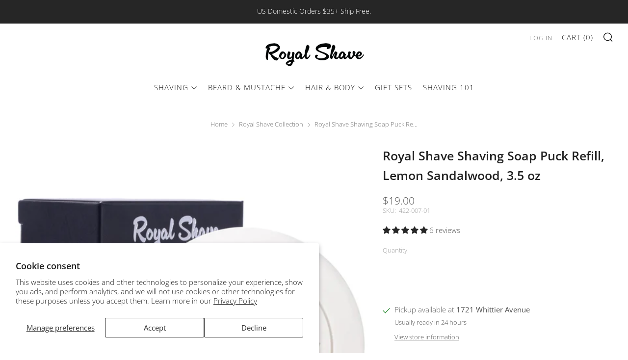

--- FILE ---
content_type: text/css;charset=utf-8
request_url: https://use.typekit.net/rrv1lfr.css
body_size: 384
content:
/*
 * The Typekit service used to deliver this font or fonts for use on websites
 * is provided by Adobe and is subject to these Terms of Use
 * http://www.adobe.com/products/eulas/tou_typekit. For font license
 * information, see the list below.
 *
 * cinema-script:
 *   - http://typekit.com/eulas/0000000000000000774ba05a
 *
 * © 2009-2026 Adobe Systems Incorporated. All Rights Reserved.
 */
/*{"last_published":"2023-03-06 16:25:44 UTC"}*/

@import url("https://p.typekit.net/p.css?s=1&k=rrv1lfr&ht=tk&f=51811&a=14582396&app=typekit&e=css");

@font-face {
font-family:"cinema-script";
src:url("https://use.typekit.net/af/0e613b/0000000000000000774ba05a/30/l?primer=7cdcb44be4a7db8877ffa5c0007b8dd865b3bbc383831fe2ea177f62257a9191&fvd=n4&v=3") format("woff2"),url("https://use.typekit.net/af/0e613b/0000000000000000774ba05a/30/d?primer=7cdcb44be4a7db8877ffa5c0007b8dd865b3bbc383831fe2ea177f62257a9191&fvd=n4&v=3") format("woff"),url("https://use.typekit.net/af/0e613b/0000000000000000774ba05a/30/a?primer=7cdcb44be4a7db8877ffa5c0007b8dd865b3bbc383831fe2ea177f62257a9191&fvd=n4&v=3") format("opentype");
font-display:auto;font-style:normal;font-weight:400;font-stretch:normal;
}

.tk-cinema-script { font-family: "cinema-script",sans-serif; }
